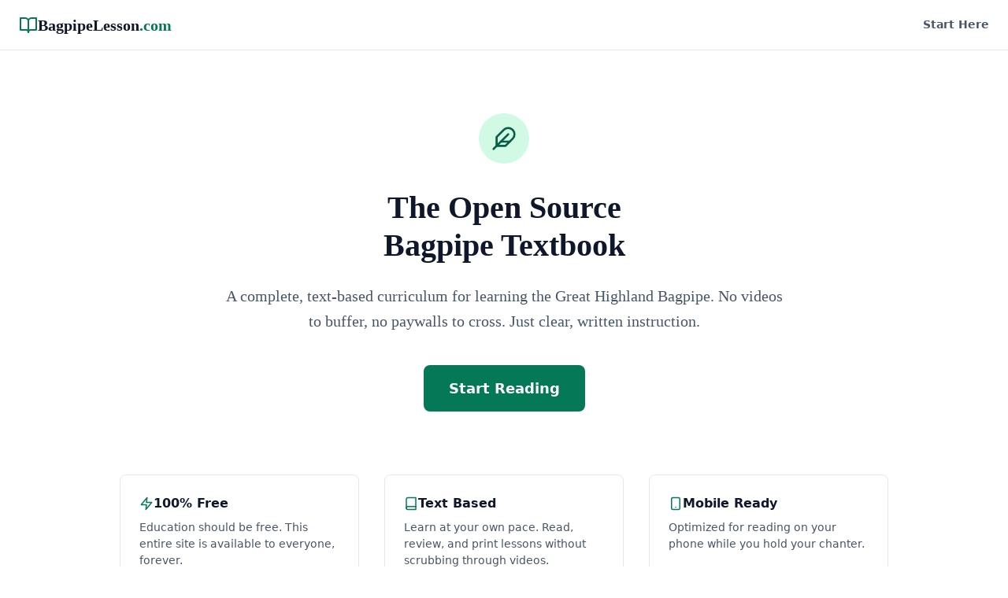

--- FILE ---
content_type: text/html; charset=utf-8
request_url: https://bagpipelesson.com/aa-cameron-bagpipe-sheet-music.html
body_size: 1700
content:
<!DOCTYPE html>
<html lang="en">
<head>
	<meta charset="UTF-8">
	<meta name="viewport" content="width=device-width, initial-scale=1.0">
	<title>Learn Bagpipes Online - Beginner Lessons & Complete Guide | BagpipeLesson.com</title>
	<meta name="description" content="Step-by-step bagpipe lessons for complete beginners. Learn practice chanter, master technique, and progress to full pipes with our structured learning path.">
	<link rel="canonical" href="https://bagpipelesson.com" />
	<meta property="og:site_name" content="BagpipeLesson.com">
	<script type="application/ld+json">
		{
		  "@context": "https://schema.org",
		  "@type": "WebSite",
		  "name": "BagpipeLesson.com",
		  "url": "https://bagpipelesson.com"
		}
	</script>
	<link rel="stylesheet" href="/css/styles.css">
	<link rel="icon" href="/images/favicon.svg" type="image/svg+xml">
</head>
<body>

	<header class="header">
		<a href="/" class="logo">
			<svg xmlns="http://www.w3.org/2000/svg" width="24" height="24" viewBox="0 0 24 24" fill="none" stroke="currentColor" stroke-width="2" stroke-linecap="round" stroke-linejoin="round"><path d="M2 3h6a4 4 0 0 1 4 4v14a3 3 0 0 0-3-3H2z" /><path d="M22 3h-6a4 4 0 0 0-4 4v14a3 3 0 0 1 3-3h7z" /></svg>
			<span>BagpipeLesson<span class="text-primary">.com</span></span>
		</a>
		<nav class="nav-desktop">
			<a href="/complete-beginner/what-are-the-great-highland-bagpipes">Start Here</a>
		</nav>
		<button id="mobile-menu-btn" class="menu-btn">
			<svg xmlns="http://www.w3.org/2000/svg" width="24" height="24" viewBox="0 0 24 24" fill="none" stroke="currentColor" stroke-width="2" stroke-linecap="round" stroke-linejoin="round"><line x1="4" y1="12" x2="20" y2="12" /><line x1="4" y1="6" x2="20" y2="6" /><line x1="4" y1="18" x2="20" y2="18" /></svg>
		</button>
	</header>

	<aside id="sidebar" class="sidebar">
		<div class="sidebar-content">

			<div class="nav-group">
				<button class="nav-group-trigger">
					<span>Complete Beginner</span>
					<svg class="chevron" xmlns="http://www.w3.org/2000/svg" width="20" height="20" viewBox="0 0 24 24" fill="none" stroke="currentColor" stroke-width="2" stroke-linecap="round" stroke-linejoin="round"><polyline points="6 9 12 15 18 9"></polyline></svg>
				</button>

				<div class="nav-group-content">
					<div class="nav-link-wrapper">
						<a href="/complete-beginner/what-are-the-great-highland-bagpipes" class="sidebar-link">What Are Bagpipes?</a>
						<a href="/complete-beginner/understanding-bagpipe-anatomy" class="sidebar-link">Bagpipe Anatomy</a>
					</div>
				</div>
			</div>


		</div>
	</aside>


	<main class="main-content">
		<div class="hero">
			<div class="hero-icon">
				<svg xmlns="http://www.w3.org/2000/svg" width="32" height="32" viewBox="0 0 24 24" fill="none" stroke="currentColor" stroke-width="2" stroke-linecap="round" stroke-linejoin="round"><path d="M20.24 12.24a6 6 0 0 0-8.49-8.49L5 10.5V19h8.5z" /><line x1="16" y1="8" x2="2" y2="22" /><line x1="17.5" y1="15" x2="9" y2="15" /></svg>
			</div>
			<h1>The Open Source<br />Bagpipe Textbook</h1>
			<p>A complete, text-based curriculum for learning the Great Highland Bagpipe. No videos to buffer, no paywalls to cross. Just clear, written instruction.</p>
			<a href="/complete-beginner/what-are-the-great-highland-bagpipes" class="hero-btn">Start Reading</a>
		</div>

		<div class="features">
			<div class="feature-card">
				<div class="feature-title">
					<!-- Icon: Zap -->
					<svg xmlns="http://www.w3.org/2000/svg" viewBox="0 0 24 24" fill="none" stroke="currentColor" stroke-width="2" stroke-linecap="round" stroke-linejoin="round"><polygon points="13 2 3 14 12 14 11 22 21 10 12 10 13 2" /></svg>
					100% Free
				</div>
				<p class="feature-text">Education should be free. This entire site is available to everyone, forever.</p>
			</div>
			<div class="feature-card">
				<div class="feature-title">
					<!-- Icon: Book -->
					<svg xmlns="http://www.w3.org/2000/svg" viewBox="0 0 24 24" fill="none" stroke="currentColor" stroke-width="2" stroke-linecap="round" stroke-linejoin="round"><path d="M4 19.5A2.5 2.5 0 0 1 6.5 17H20" /><path d="M6.5 2H20v20H6.5A2.5 2.5 0 0 1 4 19.5v-15A2.5 2.5 0 0 1 6.5 2z" /></svg>
					Text Based
				</div>
				<p class="feature-text">Learn at your own pace. Read, review, and print lessons without scrubbing through videos.</p>
			</div>
			<div class="feature-card">
				<div class="feature-title">
					<!-- Icon: Smartphone -->
					<svg xmlns="http://www.w3.org/2000/svg" viewBox="0 0 24 24" fill="none" stroke="currentColor" stroke-width="2" stroke-linecap="round" stroke-linejoin="round"><rect x="5" y="2" width="14" height="20" rx="2" ry="2" /><line x1="12" y1="18" x2="12.01" y2="18" /></svg>
					Mobile Ready
				</div>
				<p class="feature-text">Optimized for reading on your phone while you hold your chanter.</p>
			</div>
		</div>
	</main>

	<footer class="footer">
		<div class="container">
			<div class="footer-grid">

				<div class="footer-brand">
					<h3>BagpipeLesson<span class="text-primary">.com</span></h3>
					<p>
						The open-source, text-based curriculum for learning the Great Highland Bagpipe.
						No paywalls, just pure piping knowledge for everyone.
					</p>
				</div>

				<div class="footer-col">
					<h4>Learning Levels</h4>
					<div class="footer-links">
						<a href="/complete-beginner/what-are-the-great-highland-bagpipes">Complete Beginner</a>
					</div>
				</div>

				<div class="footer-col">
					<h4>Site Info</h4>
					<div class="footer-links">
						<a href="/about">About</a>
						<a href="/contact">Contact</a>
						<a href="/privacy">Privacy Policy</a>
					</div>
				</div>

			</div>

			<div class="footer-bottom">
				<span>&copy; 2025 BagpipeLesson.com. All rights reserved.</span>
				<span>Designed for Pipers.</span>
			</div>
		</div>
	</footer>

	<div id="image-modal" class="modal">
		<span class="close-modal">&times;</span>

		<div class="modal-toolbar">
			<a id="download-btn" href="#" class="modal-btn" download>
				<svg xmlns="http://www.w3.org/2000/svg" width="24" height="24" viewBox="0 0 24 24" fill="none" stroke="currentColor" stroke-width="2" stroke-linecap="round" stroke-linejoin="round"><path d="M21 15v4a2 2 0 0 1-2 2H5a2 2 0 0 1-2-2v-4" /><polyline points="7 10 12 15 17 10" /><line x1="12" y1="15" x2="12" y2="3" /></svg>
				Download
			</a>

			<button id="print-btn" class="modal-btn">
				<svg xmlns="http://www.w3.org/2000/svg" width="24" height="24" viewBox="0 0 24 24" fill="none" stroke="currentColor" stroke-width="2" stroke-linecap="round" stroke-linejoin="round"><polyline points="6 9 6 2 18 2 18 9" /><path d="M6 18H4a2 2 0 0 1-2-2v-5a2 2 0 0 1 2-2h16a2 2 0 0 1 2 2v5a2 2 0 0 1-2 2h-2" /><rect x="6" y="14" width="12" height="8" /></svg>
				Print
			</button>
		</div>

		<img class="modal-content" id="img-in-modal">
	</div>

	<script src="/js/script.js"></script>
</body>
</html>

--- FILE ---
content_type: text/css; charset=utf-8
request_url: https://bagpipelesson.com/css/styles.css
body_size: 4288
content:
/* --- RESET & VARIABLES --- */
:root {
    --primary: #047857; /* Emerald 700 */
    --primary-dark: #065f46;
    --primary-light: #d1fae5;
    --text-main: #0f172a; /* Slate 900 */
    --text-muted: #475569; /* Slate 600 */
    --text-light: #94a3b8;
    --bg-body: #ffffff;
    --bg-sidebar: #f8fafc; /* Slate 50 */
    --border: #e2e8f0; /* Slate 200 */

    --font-sans: system-ui, -apple-system, BlinkMacSystemFont, "Segoe UI", Roboto, Helvetica, Arial, sans-serif;
    --font-serif: Georgia, Cambria, "Times New Roman", Times, serif;
    --header-height: 64px;
    --sidebar-width: 320px;
}

* {
    box-sizing: border-box;
    margin: 0;
    padding: 0;
}

body {
    font-family: var(--font-sans);
    color: var(--text-main);
    background: var(--bg-body);
    display: flex;
    flex-direction: column;
    min-height: 100vh;
    line-height: 1.5;
}

a {
    text-decoration: none;
    color: inherit;
}

ul {
    list-style: none;
}

button {
    border: none;
    background: none;
    cursor: pointer;
    font-family: inherit;
}

/* --- TYPOGRAPHY --- */
h1, h2, h3, h4, .font-serif {
    font-family: var(--font-serif);
}

.text-primary {
    color: var(--primary);
}

.text-muted {
    color: var(--text-muted);
}

.text-bold {
    font-weight: 700;
}

.text-center {
    text-align: center;
}

/* --- LAYOUT UTILITIES --- */
.container {
    max-width: 1200px;
    margin: 0 auto;
    padding: 0 1.5rem;
}

/* --- HEADER --- */
.header {
    position: fixed;
    top: 0;
    left: 0;
    width: 100%;
    height: var(--header-height);
    background: white;
    border-bottom: 1px solid var(--border);
    z-index: 100;
    padding: 0 1.5rem;
    display: flex;
    align-items: center;
    justify-content: space-between;
}

.logo {
    display: flex;
    align-items: center;
    gap: 0.75rem;
    font-family: var(--font-serif);
    font-weight: 700;
    font-size: 1.25rem;
    color: var(--text-main);
}

    .logo svg {
        color: var(--primary);
        height: 24px;
        width: 24px;
    }

.nav-desktop {
    display: none;
    align-items: center;
    gap: 2rem;
    font-size: 0.875rem;
    font-weight: 600;
    color: var(--text-muted);
}

    .nav-desktop a:hover {
        color: var(--primary);
    }

.menu-btn {
    color: var(--text-muted);
    padding: 0.5rem;
}

    .menu-btn svg {
        width: 24px;
        height: 24px;
    }

@media (min-width: 768px) {
    .nav-desktop {
        display: flex;
    }

    .menu-btn {
        display: none;
    }
}

/* --- SIDEBAR --- */
.sidebar {
    position: fixed;
    top: var(--header-height);
    bottom: 0;
    left: 0;
    width: var(--sidebar-width);
    background: var(--bg-sidebar);
    border-right: 1px solid var(--border);
    z-index: 90;
    overflow-y: auto;
    transform: translateX(-100%);
    transition: transform 0.3s ease;
}

    .sidebar.open {
        transform: translateX(0);
    }

/* On desktop, sidebar is always visible IF the body has the class 'has-sidebar' */
@media (min-width: 768px) {
    body.has-sidebar .sidebar {
        transform: translateX(0);
    }
}

.sidebar-content {
    padding: 1.5rem;
}

.sidebar-link {
    display: block;
    padding: 0.5rem 0.75rem;
    border-radius: 0.25rem;
    font-size: 0.875rem;
    color: var(--text-main);
    margin-bottom: 0.125rem;
}

    .sidebar-link:hover {
        background: white;
        color: #000000;
    }

    .sidebar-link.active {
        background: var(--primary-light);
        color: var(--primary-dark);
        font-weight: 700;
    }

/* --- MAIN CONTENT --- */
.main-content {
    margin-top: var(--header-height);
    flex-grow: 1;
    width: 100%;
}

@media (min-width: 768px) {
    body.has-sidebar .main-content {
        margin-left: var(--sidebar-width);
        width: calc(100% - var(--sidebar-width));
    }
}

/* --- HOME HERO & FEATURES --- */
.hero {
    text-align: center;
    padding: 5rem 1.5rem;
    max-width: 48rem;
    margin: 0 auto;
}

.hero-icon {
    background: var(--primary-light);
    color: var(--primary-dark);
    width: 4rem;
    height: 4rem;
    border-radius: 50%;
    display: flex;
    align-items: center;
    justify-content: center;
    margin: 0 auto 2rem auto;
}

.hero h1 {
    font-size: 2.5rem;
    line-height: 1.2;
    margin-bottom: 1.5rem;
    color: var(--text-main);
}

.hero p {
    font-size: 1.25rem;
    color: var(--text-muted);
    font-family: var(--font-serif);
    line-height: 1.6;
    margin-bottom: 2.5rem;
}

.hero-btn {
    display: inline-block;
    background: var(--primary);
    color: white;
    padding: 1rem 2rem;
    border-radius: 0.5rem;
    font-weight: 700;
    font-size: 1.125rem;
}


    .features {
        max-width: 64rem;
        margin: 0 auto;
        padding: 0 1.5rem 5rem 1.5rem;
        display: grid;
        gap: 2rem;
        grid-template-columns: 1fr;
    }

@media (min-width: 768px) {
    .features {
        grid-template-columns: repeat(3, 1fr);
    }
}

.feature-card {
    padding: 1.5rem;
    border: 1px solid var(--border);
    border-radius: 0.5rem;
    transition: box-shadow 0.2s;
}

    .feature-card:hover {
        box-shadow: 0 4px 6px -1px rgba(0, 0, 0, 0.1);
    }

.feature-title {
    font-weight: 700;
    margin-bottom: 0.5rem;
    display: flex;
    align-items: center;
    gap: 0.5rem;
}

    .feature-title svg {
        width: 18px;
        height: 18px;
        color: var(--primary);
    }

.feature-text {
    font-size: 0.875rem;
    color: var(--text-muted);
}

/* --- LESSON/ARTICLE VIEW --- */
.lesson-container {
    max-width: 48rem;
    margin: 0 auto;
    padding: 3rem 1.5rem;
}

.breadcrumbs {
    display: flex;
    align-items: center;
    gap: 0.5rem;
    font-size: 0.875rem;
    color: var(--text-light);
    margin-bottom: 2rem;
}

    .breadcrumbs a {
        color: var(--text-muted);
        text-decoration: underline;
        text-underline-offset: 4px;
        text-decoration-color: var(--border);
    }

        .breadcrumbs a:hover {
            color: var(--primary);
        }

    .breadcrumbs svg {
        width: 14px;
        height: 14px;
    }

.prose {
    color: #334155;
    max-width: 100%;
}

    .prose h1 {
        font-size: 2.5rem;
        margin-bottom: 1.5rem;
        color: var(--text-main);
        line-height: 1.2;
    }

    .prose p {
        margin-bottom: 1.5em;
        line-height: 1.8;
        font-size: 1.05rem;
        font-size: 1.25rem;
        color: var(--text-muted);
        font-family: var(--font-serif);
        margin-bottom: 2em;
    }

    .prose h3 {
        font-family: var(--font-serif);
        font-weight: 700;
        margin-top: 2.5em;
        margin-bottom: 0.75em;
        font-size: 1.5rem;
        color: #1e293b;
    }

    .prose ul {
        list-style-type: disc;
        padding-left: 1.5em;
        margin-bottom: 1.5em;
    }

    .prose li {
        margin-bottom: 0.5em;
        padding-left: 0.5em;
    }

    .prose strong {
        color: #0f172a;
        font-weight: 700;
    }

    /* --- IMAGE RESPONSIVENESS --- */
    .prose img {
        max-width: 100%;
        height: auto;
        display: block;
        margin: 2rem auto;
        border-radius: 0.5rem;
        box-shadow: 0 4px 8px rgba(0,0,0,0.1);
    }

    /* Links inside the main article text */
    .prose a {
        color: #e67e57; /* Your orange-ish brand color */
        font-weight: 600;
    }

        .prose a:hover {
            color: #d96d45; /* Darker orange on hover */
        }

    /* --- FIGURES & CAPTIONS --- */
    .prose figure {
        display: block;
        margin: 2rem auto; /* Matches your previous inline style */
        text-align: center;
        max-width: 100%;
    }

        /* Ensure images inside figures don't add extra unnecessary margins 
   since the figure wrapper handles the outer spacing now */
        .prose figure img {
            margin: 0 auto;
        }

    .prose figcaption {
        font-size: 0.75rem;
        color: var(--text-muted);
        font-family: var(--font-sans);
        margin-top: 0.75rem;
        line-height: 1.5;
    }

        /* Specific styling for links inside captions to keep them subtle */
        .prose figcaption a {
            color: var(--text-muted);
            text-decoration: underline;
            font-weight: 400; /* Overrides the heavy bolding of standard prose links */
            transition: color 0.2s ease;
        }

            .prose figcaption a:hover {
                color: var(--primary);
            }

/* --- BOXES & CALLOUTS --- */

/* 1. Quick Facts / Diagram Box 
   (Replaces previous dashed-border style) */
.diagram-box {
    background-color: #f9f9f9;
    border-left: 5px solid #2c3e50; /* Dark Slate */
    padding: 1.5rem;
    margin: 2rem 0;
    border-radius: 0 4px 4px 0;
    color: #334155;
    text-align: left;
    font-style: normal;
}

    .diagram-box .box-title {
        margin-bottom: 0.75rem;
        font-weight: 700;
        font-size: 1.1rem;
        color: #2c3e50;
        display: flex;
        align-items: center;
        gap: 0.5rem;
    }

    .diagram-box ul {
        margin: 0;
        padding-left: 1.5rem;
        list-style-type: disc;
    }

    .diagram-box li {
        margin-bottom: 0.5rem;
    }

        .diagram-box li:last-child {
            margin-bottom: 0;
        }

/* 2. Alert / Important Box */
.alert-box {
    background-color: #eef6fc; /* Light Blue BG */
    border: 1px solid #b8daff; /* Blue Border */
    border-left: 5px solid #004085; /* Darker Blue Accent */
    padding: 1.5rem;
    margin: 2rem 0;
    border-radius: 4px;
    color: #004085;
}

    .alert-box .alert-title {
        margin-bottom: 0.75rem;
        font-weight: 700;
        font-size: 1.1rem;
        color: #004085;
    }

    .alert-box p {
        margin-bottom: 0; /* Overrides default prose margin */
        color: #004085;
        line-height: 1.6;
    }

.pro-tip {
    background-color: var(--primary-light); /* Uses your light green variable */
    border-left: 5px solid var(--primary); /* Uses your main darker green */
    padding: 1.5rem;
    margin: 2rem 0;
    border-radius: 4px;
    color: var(--primary-dark); /* Dark green text for readability */
}

    /* Optional: Make the "Beginner Tip:" bold text pop more */
    .pro-tip strong {
        color: var(--primary);
        font-weight: 800;
    }

/* Lesson Nav */
.lesson-nav {
    display: flex;
    justify-content: space-between;
    align-items: center;
    margin-top: 4rem;
    padding-top: 2rem;
    border-top: 1px solid var(--border);
}

.nav-block {
    display: flex;
    flex-direction: column;
}

    .nav-block.right {
        align-items: flex-end;
        text-align: right;
    }

.nav-label {
    font-size: 0.75rem;
    text-transform: uppercase;
    color: var(--text-light);
    margin-bottom: 0.25rem;
}

.nav-title {
    font-family: var(--font-serif);
    font-size: 1.125rem;
    font-weight: 700;
    color: var(--text-main);
}

.nav-block:hover .nav-title {
    text-decoration: underline;
}

.nav-block:hover .nav-label {
    color: var(--primary);
}

/* --- FOOTER --- */
.footer {
    background-color: var(--text-main); /* Slate 900 */
    color: #f1f5f9; /* Slate 100 */
    padding: 4rem 0 2rem;
    margin-top: auto; /* Pushes footer to bottom if content is short */
    width: 100%;
}

.footer-grid {
    display: grid;
    grid-template-columns: 1fr;
    gap: 3rem;
    margin-bottom: 3rem;
}

@media (min-width: 768px) {
    .footer-grid {
        grid-template-columns: 2fr 1fr 1fr;
    }
}

.footer-brand h3 {
    font-family: var(--font-serif);
    font-size: 1.5rem;
    margin-bottom: 1rem;
    color: white;
}

.footer-brand p {
    color: #94a3b8; /* Slate 400 */
    font-size: 0.875rem;
    line-height: 1.6;
    max-width: 300px;
}

.footer-col h4 {
    font-size: 0.875rem;
    text-transform: uppercase;
    letter-spacing: 0.05em;
    color: #94a3b8;
    margin-bottom: 1.25rem;
    font-weight: 700;
}

.footer-links {
    display: flex;
    flex-direction: column;
    gap: 0.75rem;
}

    .footer-links a {
        color: #cbd5e1; /* Slate 300 */
        font-size: 0.95rem;
        transition: color 0.2s;
    }

        .footer-links a:hover {
            color: var(--primary-light);
            text-decoration: underline;
        }

.footer-bottom {
    border-top: 1px solid #334155; /* Slate 700 */
    padding-top: 2rem;
    text-align: center;
    color: #64748b; /* Slate 500 */
    font-size: 0.875rem;
    display: flex;
    flex-direction: column;
    gap: 1rem;
    align-items: center;
}

@media (min-width: 768px) {
    .footer-bottom {
        flex-direction: row;
        justify-content: space-between;
    }
}

/* --- SIDEBAR LAYOUT FIX FOR FOOTER --- */
@media (min-width: 768px) {
    body.has-sidebar .main-content,
    body.has-sidebar .footer {
        margin-left: var(--sidebar-width);
        width: calc(100% - var(--sidebar-width));
    }
}

/* --- IMAGE WRAPPER & HOVER EFFECT --- */
.zoomable-wrapper {
    position: relative;
    display: inline-block; /* Wraps tightly around image */
    margin: 2rem auto;
    border-radius: 0.5rem;
    overflow: hidden; /* Keeps overlay inside rounded corners */
    box-shadow: 0 4px 10px rgba(0,0,0,0.1);
    cursor: pointer;
}

    .zoomable-wrapper img {
        display: block;
        max-width: 100%;
        height: auto;
        transition: transform 0.3s ease;
    }

/* The Dark Overlay */
.zoomable-overlay {
    position: absolute;
    top: 0;
    left: 0;
    right: 0;
    bottom: 0;
    background: rgba(0, 0, 0, 0.6); /* Dark see-through background */
    display: flex;
    flex-direction: column;
    align-items: center;
    justify-content: center;
    opacity: 0; /* Hidden by default */
    transition: opacity 0.3s ease;
    z-index: 10;
}

/* Text & Icon inside Overlay */
.overlay-content {
    color: white;
    font-weight: 700;
    font-size: 1.1rem;
    text-align: center;
    transform: translateY(10px); /* Slide up effect */
    transition: transform 0.3s ease;
}

.overlay-icon {
    display: block;
    margin: 0 auto 0.5rem auto;
    width: 32px;
    height: 32px;
}

/* Hover States */
.zoomable-wrapper:hover .zoomable-overlay {
    opacity: 1;
}

.zoomable-wrapper:hover .overlay-content {
    transform: translateY(0);
}

.zoomable-wrapper:hover img {
    transform: scale(1.03); /* Slight zoom on the image itself */
}


/* --- MODAL & ORANGE PILL BUTTONS --- */
.modal {
    display: none !important; /* Hidden by default */
    flex-direction: column;
    align-items: center;
    justify-content: center;
    position: fixed;
    z-index: 2000;
    left: 0;
    top: 0;
    width: 100%;
    height: 100%;
    background-color: rgba(0,0,0,0.95);
    padding: 20px;
}

    .modal[style*="display: block"] {
        display: flex !important;
    }

.modal-content {
    margin: 0;
    display: block;
    max-width: 100%;
    max-height: calc(100vh - 140px);
    border-radius: 4px;
    box-shadow: 0 0 20px rgba(0,0,0,0.5);
    object-fit: contain;
}

/* Close "X" */
.close-modal {
    position: absolute;
    top: 20px;
    right: 40px;
    color: #f1f1f1;
    font-size: 40px;
    font-weight: bold;
    cursor: pointer;
    z-index: 2010;
}

/* Button Container */
.modal-toolbar {
    position: static;
    transform: none;
    display: flex;
    gap: 1.5rem;
    z-index: 2010;
    margin-bottom: 20px; /* Pushes the image down */
}

.modal-btn {
    background-color: #e67e57;
    color: white;
    text-decoration: none;
    display: flex;
    align-items: center;
    gap: 0.5rem;
    padding: 0.75rem 2rem;
    border-radius: 999px;
    font-weight: 600;
    font-size: 1rem;
    border: none;
    cursor: pointer;
    box-shadow: 0 4px 12px rgba(230, 126, 87, 0.4);
    transition: all 0.2s ease;
}

    .modal-btn:hover {
        background-color: #d96d45;
        transform: translateY(-2px);
        box-shadow: 0 6px 15px rgba(230, 126, 87, 0.5);
        color: white;
    }

    .modal-btn svg {
        width: 20px;
        height: 20px;
    }

/* --- ACCORDION SIDEBAR STYLES --- */
.nav-group {
    margin-bottom: 0.5rem;
    border-bottom: 1px solid transparent;
}

.nav-group-trigger {
    width: 100%;
    display: flex;
    align-items: center;
    justify-content: space-between;
    padding: 0.75rem 0.5rem;
    background: transparent;
    border: none;
    cursor: pointer;
    font-size: 0.75rem;
    font-weight: 800;
    color: #334155;
    text-transform: uppercase;
    letter-spacing: 0.05em;
    text-align: left;
    transition: color 0.2s ease;
}

    .nav-group-trigger:hover {
        color: var(--text-main);
    }

/* The Chevron Icon Animation */
.chevron {
    width: 16px;
    height: 16px;
    color: #64748b;
    transition: transform 0.3s ease;
}

.nav-group.open .chevron {
    transform: rotate(180deg);
}

/* The container for the links (Hidden by default) */
.nav-group-content {
    display: grid;
    grid-template-rows: 0fr;
    transition: grid-template-rows 0.3s ease-out;
}

/* The inner wrapper is needed for the grid animation trick */
.nav-link-wrapper {
    overflow: hidden;
}

/* State: OPEN */
.nav-group.open .nav-group-content {
    grid-template-rows: 1fr;
}

.nav-link-wrapper .sidebar-link {
    padding-left: 1rem;
    border-left: 2px solid transparent;
    border-radius: 0 4px 4px 0;
}

    .nav-link-wrapper .sidebar-link.active {
        border-left-color: var(--primary);
        background: var(--primary-light);
    }

/* RESET IMAGE STYLES WHEN INSIDE THE WRAPPER */
.zoomable-wrapper img {
    margin: 0; /* Removes the gap inside the wrapper */
    box-shadow: none; /* Removes the double shadow */
    border-radius: 0; /* Let the wrapper handle the rounded corners */
    display: block; /* Ensures no bottom-gap from inline layout */
}

/* Fix for Hero Button inside Prose text */
.prose a.hero-btn {
    color: white;
    text-decoration: none;
}

    /* Ensure it stays white on hover */
    .prose a.hero-btn:hover {
        color: white;
    }

--- FILE ---
content_type: application/javascript
request_url: https://bagpipelesson.com/js/script.js
body_size: 899
content:
const mobileBtn = document.getElementById('mobile-menu-btn');
const sidebar = document.getElementById('sidebar');
mobileBtn.addEventListener('click', () => { sidebar.classList.toggle('open'); });

// 1. AUTOMATION: Wrap all .zoomable images with the hover structure
document.querySelectorAll('img.zoomable').forEach(img => {
    // Create wrapper
    const wrapper = document.createElement('div');
    wrapper.className = 'zoomable-wrapper';

    // Create Overlay
    const overlay = document.createElement('div');
    overlay.className = 'zoomable-overlay';
    overlay.innerHTML = `
            <div class="overlay-content">
                <svg class="overlay-icon" xmlns="http://www.w3.org/2000/svg" viewBox="0 0 24 24" fill="none" stroke="currentColor" stroke-width="2" stroke-linecap="round" stroke-linejoin="round"><polyline points="15 3 21 3 21 9"></polyline><polyline points="9 21 3 21 3 15"></polyline><line x1="21" y1="3" x2="14" y2="10"></line><line x1="3" y1="21" x2="10" y2="14"></line></svg>
                Click to Expand & Print
            </div>
        `;

    // Insert wrapper before img, move img inside, add overlay
    img.parentNode.insertBefore(wrapper, img);
    wrapper.appendChild(img);
    wrapper.appendChild(overlay);

    // 2. ADD CLICK EVENT TO THE WRAPPER
    wrapper.addEventListener('click', function () {
        openModal(img.src);
    });
});

// --- MODAL LOGIC ---
const modal = document.getElementById("image-modal");
const modalImg = document.getElementById("img-in-modal");
const downloadBtn = document.getElementById("download-btn");
const printBtn = document.getElementById("print-btn");
const closeSpan = document.querySelector(".close-modal");

function openModal(src) {
    modal.style.display = "block";
    modalImg.src = src;
    downloadBtn.href = src;
    document.body.style.overflow = "hidden"; // Lock scroll
}

function closeModal() {
    modal.style.display = "none";
    document.body.style.overflow = "auto"; // Unlock scroll
}

closeSpan.onclick = closeModal;

// Close on click outside
modal.onclick = function (e) {
    if (e.target === modal) closeModal();
}

// Close on Escape key
document.addEventListener('keydown', function (event) {
    if (event.key === "Escape") closeModal();
});

// Print Logic
printBtn.onclick = function () {
    const printWindow = window.open('', '_blank');
    printWindow.document.write(`
            <html>
                <head><title>Print Image</title></head>
                <body style="margin:0; display:flex; justify-content:center; align-items:center; height:100vh;">
                    <img src="${modalImg.src}" style="max-width:100%; max-height:100%;" onload="window.print();window.close()" />
                </body>
            </html>
        `);
    printWindow.document.close();
}

// --- ACCORDION LOGIC ---
const navTriggers = document.querySelectorAll('.nav-group-trigger');

navTriggers.forEach(trigger => {
    trigger.addEventListener('click', (e) => {
        // 1. Identify the parent group
        const parentGroup = trigger.parentElement;

        // 2. Toggle the 'open' class on THIS group
        parentGroup.classList.toggle('open');
    });
});

// --- AUTO-EXPAND ACTIVE SECTION ---
// This runs on page load to find which link is active
const activeLink = document.querySelector('.sidebar-link.active');

if (activeLink) {
    // Find the closest parent with class 'nav-group'
    const activeGroup = activeLink.closest('.nav-group');
    if (activeGroup) {
        activeGroup.classList.add('open');
    }
}